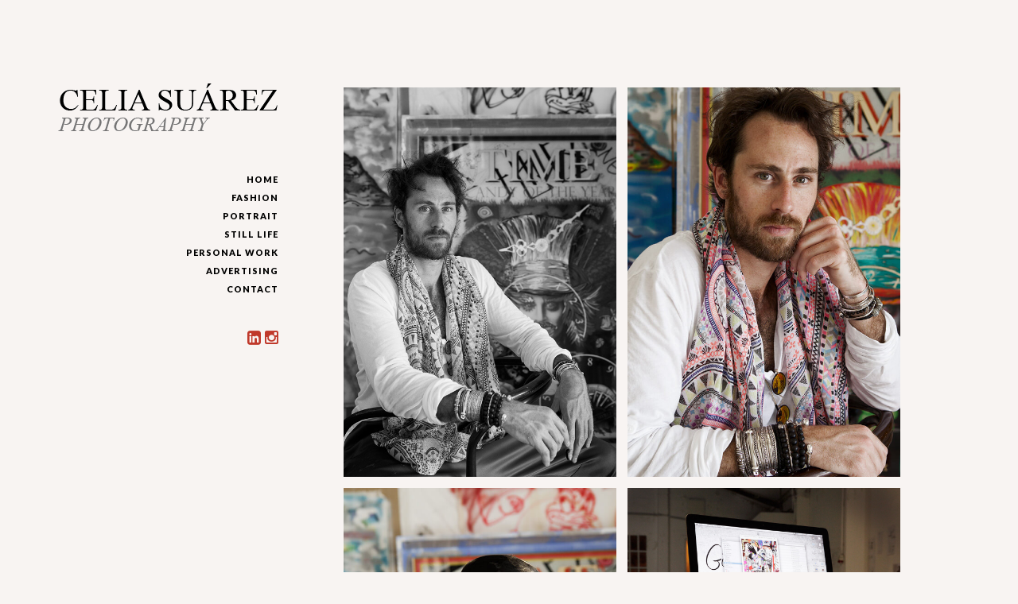

--- FILE ---
content_type: text/html; charset=UTF-8
request_url: https://www.celiasuarez.com/portfolio_page/peter-cauro/
body_size: 4698
content:
<!DOCTYPE html><html dir="ltr" lang="es"><head><meta charset="UTF-8" /><link rel="profile" href="http://gmpg.org/xfn/11" /><link rel="pingback" href="https://www.celiasuarez.com/xmlrpc.php" /><link rel="shortcut icon" type="image/x-icon" href="https://www.celiasuarez.com/wp-content/uploads/2016/03/fav_celia.png"><link rel="apple-touch-icon" href="https://www.celiasuarez.com/wp-content/uploads/2016/03/fav_celia.png"/><meta name="viewport" content="width=device-width,initial-scale=1,user-scalable=no"><title>PETER CAURO | CELIA SUÁREZ</title><link rel="stylesheet" href="https://fonts.googleapis.com/css?family=Open%20Sans%3A100%2C100italic%2C200%2C200italic%2C300%2C300italic%2C400%2C400italic%2C500%2C500italic%2C600%2C600italic%2C700%2C700italic%2C800%2C800italic%2C900%2C900italic%7CRadley%3A100%2C100italic%2C200%2C200italic%2C300%2C300italic%2C400%2C400italic%2C500%2C500italic%2C600%2C600italic%2C700%2C700italic%2C800%2C800italic%2C900%2C900italic%7CMontserrat%3A100%2C100italic%2C200%2C200italic%2C300%2C300italic%2C400%2C400italic%2C500%2C500italic%2C600%2C600italic%2C700%2C700italic%2C800%2C800italic%2C900%2C900italic%7CLato%3A100%2C100italic%2C200%2C200italic%2C300%2C300italic%2C400%2C400italic%2C500%2C500italic%2C600%2C600italic%2C700%2C700italic%2C800%2C800italic%2C900%2C900italic%7CLato%3A100%2C100italic%2C200%2C200italic%2C300%2C300italic%2C400%2C400italic%2C500%2C500italic%2C600%2C600italic%2C700%2C700italic%2C800%2C800italic%2C900%2C900italic%7CRaleway%3A100%2C100italic%2C200%2C200italic%2C300%2C300italic%2C400%2C400italic%2C500%2C500italic%2C600%2C600italic%2C700%2C700italic%2C800%2C800italic%2C900%2C900italic%7CMontserrat%3A100%2C100italic%2C200%2C200italic%2C300%2C300italic%2C400%2C400italic%2C500%2C500italic%2C600%2C600italic%2C700%2C700italic%2C800%2C800italic%2C900%2C900italic%7CRadley%3A100%2C100italic%2C200%2C200italic%2C300%2C300italic%2C400%2C400italic%2C500%2C500italic%2C600%2C600italic%2C700%2C700italic%2C800%2C800italic%2C900%2C900italic%26amp%3Bsubset%3Dlatin%2Clatin-ext%7CLato%3A100%2C300%2Cregular%2C700%2C900%7COpen%20Sans%3A300%7CIndie%20Flower%3Aregular%7COswald%3A300%2Cregular%2C700&subset=" /><link rel="stylesheet" href="https://www.celiasuarez.com/wp-content/cache/min/1/f0284bb63db11c00ef8d8477484aeca0.css" data-minify="1" /><meta name="robots" content="max-image-preview:large" /><link rel="canonical" href="https://www.celiasuarez.com/portfolio_page/peter-cauro/" /><meta name="generator" content="All in One SEO (AIOSEO) 4.5.0" /> <script type="application/ld+json" class="aioseo-schema">{"@context":"https:\/\/schema.org","@graph":[{"@type":"BreadcrumbList","@id":"https:\/\/www.celiasuarez.com\/portfolio_page\/peter-cauro\/#breadcrumblist","itemListElement":[{"@type":"ListItem","@id":"https:\/\/www.celiasuarez.com\/#listItem","position":1,"name":"Hogar","item":"https:\/\/www.celiasuarez.com\/","nextItem":"https:\/\/www.celiasuarez.com\/portfolio_page\/peter-cauro\/#listItem"},{"@type":"ListItem","@id":"https:\/\/www.celiasuarez.com\/portfolio_page\/peter-cauro\/#listItem","position":2,"name":"PETER CAURO","previousItem":"https:\/\/www.celiasuarez.com\/#listItem"}]},{"@type":"Organization","@id":"https:\/\/www.celiasuarez.com\/#organization","name":"CELIA SU\u00c1REZ","url":"https:\/\/www.celiasuarez.com\/"},{"@type":"Person","@id":"https:\/\/www.celiasuarez.com\/author\/celia-suarez\/#author","url":"https:\/\/www.celiasuarez.com\/author\/celia-suarez\/","name":"Celia Suarez","image":{"@type":"ImageObject","@id":"https:\/\/www.celiasuarez.com\/portfolio_page\/peter-cauro\/#authorImage","url":"https:\/\/secure.gravatar.com\/avatar\/6b5adabe4eaf00ea623145015dac96c7?s=96&d=mm&r=g","width":96,"height":96,"caption":"Celia Suarez"}},{"@type":"WebPage","@id":"https:\/\/www.celiasuarez.com\/portfolio_page\/peter-cauro\/#webpage","url":"https:\/\/www.celiasuarez.com\/portfolio_page\/peter-cauro\/","name":"PETER CAURO | CELIA SU\u00c1REZ","inLanguage":"es-ES","isPartOf":{"@id":"https:\/\/www.celiasuarez.com\/#website"},"breadcrumb":{"@id":"https:\/\/www.celiasuarez.com\/portfolio_page\/peter-cauro\/#breadcrumblist"},"author":{"@id":"https:\/\/www.celiasuarez.com\/author\/celia-suarez\/#author"},"creator":{"@id":"https:\/\/www.celiasuarez.com\/author\/celia-suarez\/#author"},"image":{"@type":"ImageObject","url":"https:\/\/www.celiasuarez.com\/wp-content\/uploads\/2016\/03\/\u00a9Celia-Suarez_67D.jpg","@id":"https:\/\/www.celiasuarez.com\/portfolio_page\/peter-cauro\/#mainImage","width":425,"height":567},"primaryImageOfPage":{"@id":"https:\/\/www.celiasuarez.com\/portfolio_page\/peter-cauro\/#mainImage"},"datePublished":"2016-03-16T12:30:49+00:00","dateModified":"2020-01-21T10:12:56+00:00"},{"@type":"WebSite","@id":"https:\/\/www.celiasuarez.com\/#website","url":"https:\/\/www.celiasuarez.com\/","name":"CELIA SU\u00c1REZ","description":"FOTOGRAF\u00cdA-Barcelona","inLanguage":"es-ES","publisher":{"@id":"https:\/\/www.celiasuarez.com\/#organization"}}]}</script> <link rel='dns-prefetch' href='//maps.googleapis.com' /><link rel='dns-prefetch' href='//fonts.googleapis.com' /><link rel="alternate" type="application/rss+xml" title="CELIA SUÁREZ &raquo; Feed" href="https://www.celiasuarez.com/feed/" /><style type="text/css">img.wp-smiley,img.emoji{display:inline!important;border:none!important;box-shadow:none!important;height:1em!important;width:1em!important;margin:0 .07em!important;vertical-align:-0.1em!important;background:none!important;padding:0!important}</style> <script type='text/javascript'>/* <![CDATA[ */ var LS_Meta = {"v":"6.10.0"}; /* ]]> */</script> <script type='text/javascript' src='https://www.celiasuarez.com/wp-content/cache/busting/1/wp-includes/js/jquery/jquery-1.12.4-wp.js'></script> <meta name="generator" content="Powered by LayerSlider 6.10.0 - Multi-Purpose, Responsive, Parallax, Mobile-Friendly Slider Plugin for WordPress." /><link rel='https://api.w.org/' href='https://www.celiasuarez.com/wp-json/' /><link rel="EditURI" type="application/rsd+xml" title="RSD" href="https://www.celiasuarez.com/xmlrpc.php?rsd" /><link rel="wlwmanifest" type="application/wlwmanifest+xml" href="https://www.celiasuarez.com/wp-includes/wlwmanifest.xml" /><link rel='prev' title='MARCOS' href='https://www.celiasuarez.com/portfolio_page/marcos/' /><link rel='next' title='GINO &#038; THIERRY' href='https://www.celiasuarez.com/portfolio_page/gino-thierry/' /><meta name="generator" content="WordPress 5.3.20" /><link rel='shortlink' href='https://www.celiasuarez.com/?p=51576' /> <script>(function(i,s,o,g,r,a,m){i['GoogleAnalyticsObject']=r;i[r]=i[r]||function(){
		(i[r].q=i[r].q||[]).push(arguments)},i[r].l=1*new Date();a=s.createElement(o),
		m=s.getElementsByTagName(o)[0];a.async=1;a.src=g;m.parentNode.insertBefore(a,m)
		})(window,document,'script','https://www.celiasuarez.com/wp-content/cache/busting/google-tracking/ga-575b5480531da4d14e7453e2016fe0bc.js','ga');
		
		ga('create', 'UA-20772911-34', 'auto');
		ga('send', 'pageview');</script> <!--[if IE 9]><link rel="stylesheet" type="text/css" href="https://www.celiasuarez.com/wp-content/themes/brick/css/ie9_stylesheet.css" media="screen"><![endif]--><meta name="generator" content="Powered by Visual Composer - drag and drop page builder for WordPress."/> <!--[if IE 8]><link rel="stylesheet" type="text/css" href="https://www.celiasuarez.com/wp-content/plugins/js_composer/assets/css/vc-ie8.css" media="screen"><![endif]--><noscript><style>.wpb_animate_when_almost_visible{opacity:1}</style></noscript><noscript><style id="rocket-lazyload-nojs-css">.rll-youtube-player,[data-lazy-src]{display:none!important}</style></noscript></head><body class="portfolio_page-template-default single single-portfolio_page postid-51576 qode-core-1.0.3  brick - shared on wplocker.com-ver-1.7.1 vertical_menu_enabled  vertical_menu_left  vertical_menu_width_350  vertical_menu_with_scroll smooth_scroll wpb-js-composer js-comp-ver-4.5.3 vc_responsive"><div class="ajax_loader"><div class="ajax_loader_1"><div class="pulse"></div></div></div><div class="wrapper"><div class="wrapper_inner"><aside class="vertical_menu_area with_scroll " style="background-color:rgba(248, 244, 242, 1);"><div class="vertical_menu_area_inner"><div class="vertical_logo_wrapper"><div class="q_logo_vertical" style="height: 35px;"> <a href="https://www.celiasuarez.com/"> <img class="normal" src="https://www.celiasuarez.com/wp-content/uploads/2016/04/logo-celia-suarez-photography.png" alt="Logo"/> <img class="light" src="https://www.celiasuarez.com/wp-content/uploads/2016/04/logo-celia-suarez-photography.png" alt="Logo"/> <img class="dark" src="https://www.celiasuarez.com/wp-content/uploads/2016/04/logo-celia-suarez-photography.png" alt="Logo"/> </a></div></div><nav class="vertical_menu dropdown_animation vertical_menu_side"><ul id="menu-menu" class=""><li id="nav-menu-item-50886" class="menu-item menu-item-type-post_type menu-item-object-page menu-item-home  narrow"><a href="https://www.celiasuarez.com/" class=""><span class="item_inner"><span class="menu_icon_wrapper"><i class="menu_icon blank fa"></i></span><span class="item_text">Home</span></span><span class="plus"></span></a></li><li id="nav-menu-item-51054" class="menu-item menu-item-type-taxonomy menu-item-object-portfolio_category  narrow"><a href="https://www.celiasuarez.com/portfolio-category/fashion/" class=""><span class="item_inner"><span class="menu_icon_wrapper"><i class="menu_icon blank fa"></i></span><span class="item_text">FASHION</span></span><span class="plus"></span></a></li><li id="nav-menu-item-51051" class="menu-item menu-item-type-taxonomy menu-item-object-portfolio_category current-portfolio_page-ancestor current-menu-parent current-portfolio_page-parent  narrow"><a href="https://www.celiasuarez.com/portfolio-category/portrait/" class=""><span class="item_inner"><span class="menu_icon_wrapper"><i class="menu_icon blank fa"></i></span><span class="item_text">PORTRAIT</span></span><span class="plus"></span></a></li><li id="nav-menu-item-51052" class="menu-item menu-item-type-taxonomy menu-item-object-portfolio_category  narrow"><a href="https://www.celiasuarez.com/portfolio-category/still-life/" class=""><span class="item_inner"><span class="menu_icon_wrapper"><i class="menu_icon blank fa"></i></span><span class="item_text">STILL LIFE</span></span><span class="plus"></span></a></li><li id="nav-menu-item-51050" class="menu-item menu-item-type-taxonomy menu-item-object-portfolio_category  narrow"><a href="https://www.celiasuarez.com/portfolio-category/personal-work/" class=""><span class="item_inner"><span class="menu_icon_wrapper"><i class="menu_icon blank fa"></i></span><span class="item_text">PERSONAL WORK</span></span><span class="plus"></span></a></li><li id="nav-menu-item-52011" class="menu-item menu-item-type-taxonomy menu-item-object-portfolio_category  narrow"><a href="https://www.celiasuarez.com/portfolio-category/advertising/" class=""><span class="item_inner"><span class="menu_icon_wrapper"><i class="menu_icon blank fa"></i></span><span class="item_text">ADVERTISING</span></span><span class="plus"></span></a></li><li id="nav-menu-item-50964" class="menu-item menu-item-type-post_type menu-item-object-page  narrow"><a href="https://www.celiasuarez.com/contact/" class=""><span class="item_inner"><span class="menu_icon_wrapper"><i class="menu_icon blank fa"></i></span><span class="item_text">Contact</span></span><span class="plus"></span></a></li></ul></nav><div class="vertical_menu_area_widget_holder"><div id="text-3" class="widget widget_text"><div class="textwidget"><div class="separator  transparent right  " style="margin-top:36px;margin-bottom:0px"></div><span class='q_social_icon_holder with_link normal_social' data-hover-color=#333333><a href='https://www.linkedin.com/in/celia-su%C3%A1rez-ba46302a?trk=nav_responsive_tab_profile_pic' target='_blank' rel="noopener noreferrer"><i class="qode_icon_font_awesome fa fa fa-linkedin-square social_icon medium simple_social" style="color: #c0392b;" ></i></a></span><span class='q_social_icon_holder with_link normal_social' data-hover-color=#333333><a href='https://www.instagram.com/celiasuarez/' target='_blank' rel="noopener noreferrer"><i class="qode_icon_font_awesome fa fa-instagram social_icon medium simple_social" style="color: #c0392b;" ></i></a></span><div class="separator  transparent right  " style="margin-top:49px;margin-bottom:0px"></div></div></div></div></div></aside><header class="page_header   regular   "><div class="header_inner clearfix"><div class="header_bottom  header_in_grid clearfix" ><div class="container"><div class="container_inner clearfix" ><div class="header_inner_left"><div class="mobile_menu_button"><span> <i class="qode_icon_font_awesome fa fa-bars " ></i> </span></div><div class="logo_wrapper"><div class="q_logo"><a href="https://www.celiasuarez.com/"><img class="normal" src="https://www.celiasuarez.com/wp-content/uploads/2016/04/logo-celia-suarez-photography.png" alt="Logo"/><img class="light" src="https://www.celiasuarez.com/wp-content/uploads/2016/04/logo-celia-suarez-photography.png" alt="Logo"/><img class="dark" src="https://www.celiasuarez.com/wp-content/uploads/2016/04/logo-celia-suarez-photography.png" alt="Logo"/><img class="sticky" src="https://www.celiasuarez.com/wp-content/uploads/2016/04/logo-celia-suarez-photography.png" alt="Logo"/><img class="mobile" src="https://www.celiasuarez.com/wp-content/uploads/2016/04/logo-celia-suarez-photography.png" alt="Logo"/></a></div></div></div><nav class="mobile_menu"><ul id="menu-menu-1" class=""><li id="mobile-menu-item-50886" class="menu-item menu-item-type-post_type menu-item-object-page menu-item-home "><a href="https://www.celiasuarez.com/" class=""><span>Home</span></a><span class="mobile_arrow"><i class="fa fa-angle-right"></i><i class="fa fa-angle-down"></i></span></li><li id="mobile-menu-item-51054" class="menu-item menu-item-type-taxonomy menu-item-object-portfolio_category "><a href="https://www.celiasuarez.com/portfolio-category/fashion/" class=""><span>FASHION</span></a><span class="mobile_arrow"><i class="fa fa-angle-right"></i><i class="fa fa-angle-down"></i></span></li><li id="mobile-menu-item-51051" class="menu-item menu-item-type-taxonomy menu-item-object-portfolio_category current-portfolio_page-ancestor current-menu-parent current-portfolio_page-parent "><a href="https://www.celiasuarez.com/portfolio-category/portrait/" class=""><span>PORTRAIT</span></a><span class="mobile_arrow"><i class="fa fa-angle-right"></i><i class="fa fa-angle-down"></i></span></li><li id="mobile-menu-item-51052" class="menu-item menu-item-type-taxonomy menu-item-object-portfolio_category "><a href="https://www.celiasuarez.com/portfolio-category/still-life/" class=""><span>STILL LIFE</span></a><span class="mobile_arrow"><i class="fa fa-angle-right"></i><i class="fa fa-angle-down"></i></span></li><li id="mobile-menu-item-51050" class="menu-item menu-item-type-taxonomy menu-item-object-portfolio_category "><a href="https://www.celiasuarez.com/portfolio-category/personal-work/" class=""><span>PERSONAL WORK</span></a><span class="mobile_arrow"><i class="fa fa-angle-right"></i><i class="fa fa-angle-down"></i></span></li><li id="mobile-menu-item-52011" class="menu-item menu-item-type-taxonomy menu-item-object-portfolio_category "><a href="https://www.celiasuarez.com/portfolio-category/advertising/" class=""><span>ADVERTISING</span></a><span class="mobile_arrow"><i class="fa fa-angle-right"></i><i class="fa fa-angle-down"></i></span></li><li id="mobile-menu-item-50964" class="menu-item menu-item-type-post_type menu-item-object-page "><a href="https://www.celiasuarez.com/contact/" class=""><span>Contact</span></a><span class="mobile_arrow"><i class="fa fa-angle-right"></i><i class="fa fa-angle-down"></i></span></li></ul></nav></div></div></div></div></header><a id='back_to_top' class="right" href='#'> <span class="qode_icon_stack"> <span class="arrow_up"></span> </span> </a><div class="content content_top_margin_none"><div class="content_inner  "><div class="container" ><div class="container_inner default_template_holder clearfix" ><div class="portfolio_single gallery"><div class="portfolio_gallery"> <a class="lightbox_single_portfolio v2" title="©Celia-Suarez_44-copia" href="https://www.celiasuarez.com/wp-content/uploads/2016/03/©Celia-Suarez_44-copia.jpg" data-rel="prettyPhoto[single_pretty_photo]"> <img src="https://www.celiasuarez.com/wp-content/uploads/2016/03/©Celia-Suarez_44-copia.jpg" alt="" /> </a> <a class="lightbox_single_portfolio v2" title="celiasuarez_petercauro_033" href="https://www.celiasuarez.com/wp-content/uploads/2016/03/celiasuarez_petercauro_033.jpg" data-rel="prettyPhoto[single_pretty_photo]"> <img src="https://www.celiasuarez.com/wp-content/uploads/2016/03/celiasuarez_petercauro_033.jpg" alt="" /> </a> <a class="lightbox_single_portfolio v2" title="celiasuarez_petercauro_036" href="https://www.celiasuarez.com/wp-content/uploads/2016/03/celiasuarez_petercauro_036.jpg" data-rel="prettyPhoto[single_pretty_photo]"> <img src="https://www.celiasuarez.com/wp-content/uploads/2016/03/celiasuarez_petercauro_036.jpg" alt="" /> </a> <a class="lightbox_single_portfolio v2" title="celiasuarez_petercauro_029" href="https://www.celiasuarez.com/wp-content/uploads/2016/03/celiasuarez_petercauro_029.jpg" data-rel="prettyPhoto[single_pretty_photo]"> <img src="https://www.celiasuarez.com/wp-content/uploads/2016/03/celiasuarez_petercauro_029.jpg" alt="" /> </a> <a class="lightbox_single_portfolio v2" title="celiasuarez_petercauro_031" href="https://www.celiasuarez.com/wp-content/uploads/2016/03/celiasuarez_petercauro_031.jpg" data-rel="prettyPhoto[single_pretty_photo]"> <img src="https://www.celiasuarez.com/wp-content/uploads/2016/03/celiasuarez_petercauro_031.jpg" alt="" /> </a> <a class="lightbox_single_portfolio v2" title="celiasuarez_petercauro_030" href="https://www.celiasuarez.com/wp-content/uploads/2016/03/celiasuarez_petercauro_030.jpg" data-rel="prettyPhoto[single_pretty_photo]"> <img src="https://www.celiasuarez.com/wp-content/uploads/2016/03/celiasuarez_petercauro_030.jpg" alt="" /> </a> <a class="lightbox_single_portfolio v2" title="celiasuarez_petercauro_032" href="https://www.celiasuarez.com/wp-content/uploads/2016/03/celiasuarez_petercauro_032.jpg" data-rel="prettyPhoto[single_pretty_photo]"> <img src="https://www.celiasuarez.com/wp-content/uploads/2016/03/celiasuarez_petercauro_032.jpg" alt="" /> </a> <a class="lightbox_single_portfolio v2" title="celiasuarez_petercauro_028" href="https://www.celiasuarez.com/wp-content/uploads/2016/03/celiasuarez_petercauro_028.jpg" data-rel="prettyPhoto[single_pretty_photo]"> <img src="https://www.celiasuarez.com/wp-content/uploads/2016/03/celiasuarez_petercauro_028.jpg" alt="" /> </a></div><div class="two_columns_75_25 clearfix portfolio_container"><div class="column1"><div class="column_inner"><div class="portfolio_single_text_holder"><h5 class="portfolio_single_text_title" style="margin-bottom:20px;color:#333333;"><span>PETER CAURO</span></h5><div      class="vc_row wpb_row section vc_row-fluid" style=' text-align:left;'><div class=" full_section_inner clearfix"><div class="vc_col-sm-12 Lorem ipsum dolor sit amet, consectetur adipiscing elit Pellentesque ut metus eget leo ultrices tempor blandit id lorem In eu justo mi Vestibulum at ante magna Integer malesuada erat quis neque ultricies elementum In vitae odio quis nulla scelerisque auctor Aenean facilisis turpis a nulla sodales, non placerat velit vehicula Aenean non dignissim enim, in eleifend risus Duis nec metus libero Sed id est sit amet eros vestibulum ultricies Suspendisse posuere laoreet risus, ac gravida velit gravida id Curabitur felis nisl, interdum eu congue condimentum, aliquet vitae augue  wpb_column vc_column_container "><div class="wpb_wrapper"><div class="wpb_text_column wpb_content_element "><div class="wpb_wrapper"></div></div></div></div></div></div></div></div></div><div class="column2"><div class="column_inner"><div class="portfolio_detail"></div></div></div></div></div></div></div></div></div><footer class="footer_border_columns"><div class="footer_inner clearfix"><div class="footer_bottom_holder"><div class="footer_bottom_holder_inner"><div class="container"><div class="container_inner"><div class="column_inner"><div class="textwidget">© <script>document.write(new Date().getFullYear());</script> Celia Suárez | <a href='https://www.celiasuarez.com/aviso-legal/'>Todos los derechos reservados</a> | <a href='https://www.celiasuarez.com/politica-de-cookies/'>Política de cookies</a> | Diseño <a href='http://www.elcuartito.es/' target='_blank' rel="noopener noreferrer"> - El Cuartito Diseño</a></div></div></div></div></div></div></div></footer></div></div>  <script type='text/javascript'>/* <![CDATA[ */ var qodeLike = {"ajaxurl":"https:\/\/www.celiasuarez.com\/wp-admin\/admin-ajax.php"}; /* ]]> */</script> <script type='text/javascript' src='//maps.googleapis.com/maps/api/js?sensor=false&#038;ver=5.3.20'></script> <script src="https://www.celiasuarez.com/wp-content/cache/min/1/531da31c3c8664c2788e6d3bf7b1d423.js" data-minify="1" defer></script></body></html>
<!-- This website is like a Rocket, isn't it? Performance optimized by WP Rocket. Learn more: https://wp-rocket.me -->